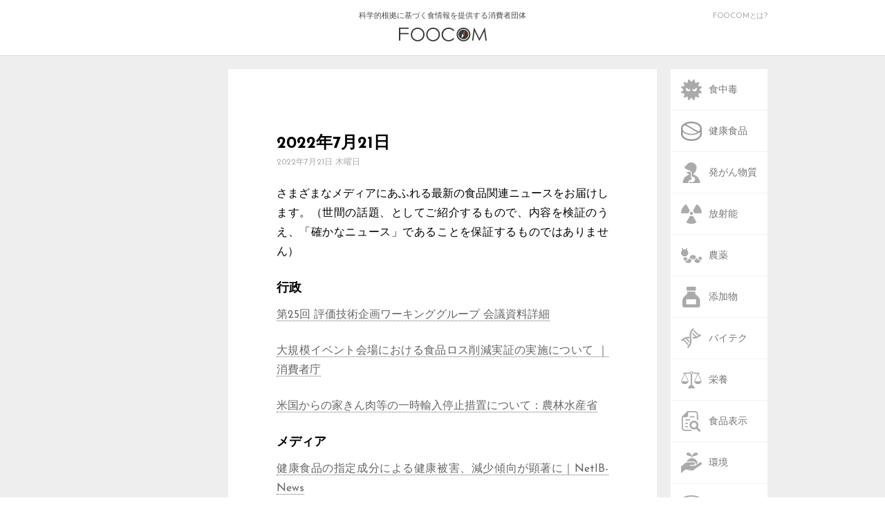

--- FILE ---
content_type: text/html; charset=UTF-8
request_url: https://foocom.net/secretariat/news/23211/
body_size: 34139
content:
<!DOCTYPE html>
<html lang="ja">
<head>
  <meta charset=UTF-8>
  <meta name="viewport" content="width=device-width">
  <link rel="stylesheet" type="text/css" href="https://foocom.net/wp-content/themes/foocom2021/css/cssreset-min.css">
  <link rel="icon" href="https://foocom.net/wp-content/themes/foocom2021/img/favicon.svg" type="image/svg+xml">
  <link href="https://fonts.googleapis.com/css?family=Josefin+Sans:400,700" rel="stylesheet">
  <link href="https://netdna.bootstrapcdn.com/font-awesome/4.2.0/css/font-awesome.css" rel="stylesheet">
  <link rel="stylesheet" type="text/css" href="https://foocom.net/wp-content/themes/foocom2021/css/fontello.css">
  <link rel="stylesheet" href="https://foocom.net/wp-content/themes/foocom2021/style.css?20250226-2300">
  <!-- <link rel="stylesheet" href="https://foocom.net/wp-content/themes/foocom2021/css/single.css"> -->
  <link rel="stylesheet" href="https://use.fontawesome.com/releases/v5.2.0/css/all.css" integrity="sha384-hWVjflwFxL6sNzntih27bfxkr27PmbbK/iSvJ+a4+0owXq79v+lsFkW54bOGbiDQ" crossorigin="anonymous">
  <script src="https://ajax.googleapis.com/ajax/libs/jquery/2.2.0/jquery.min.js"></script>
  <script>
    jQuery(function ($) {
      $("img, .wp-caption").removeAttr("width height");
    });
  </script>
  <script type="text/javascript">
    $(function() {
      if (window.matchMedia( '(max-width: 480px)' ).matches) {　//切り替える画面サイズ
      $(function() {
      var spMenu = $('.nav-sp');
      spMenu.hide();
      //スクロールが100に達したらボタン表示
      $(window).scroll(function () {
          if ($(this).scrollTop() > 100) {
              spMenu.fadeIn();
          } else {
              spMenu.fadeOut();
          }
      });
      });
      } else {};
      });
    </script>
  <title>2022年7月21日 &#8211; FOOCOM.NET</title>
<meta name='robots' content='max-image-preview:large' />
<script type="text/javascript" id="wpp-js" src="https://foocom.net/wp-content/plugins/wordpress-popular-posts/assets/js/wpp.min.js?ver=7.3.6" data-sampling="0" data-sampling-rate="100" data-api-url="https://foocom.net/wp-json/wordpress-popular-posts" data-post-id="23211" data-token="e4947c3210" data-lang="0" data-debug="0"></script>
<link rel="alternate" type="application/rss+xml" title="FOOCOM.NET &raquo; 2022年7月21日 のコメントのフィード" href="https://foocom.net/secretariat/news/23211/feed/" />
<script type="text/javascript">
/* <![CDATA[ */
window._wpemojiSettings = {"baseUrl":"https:\/\/s.w.org\/images\/core\/emoji\/16.0.1\/72x72\/","ext":".png","svgUrl":"https:\/\/s.w.org\/images\/core\/emoji\/16.0.1\/svg\/","svgExt":".svg","source":{"concatemoji":"https:\/\/foocom.net\/wp-includes\/js\/wp-emoji-release.min.js?ver=6.8.3"}};
/*! This file is auto-generated */
!function(s,n){var o,i,e;function c(e){try{var t={supportTests:e,timestamp:(new Date).valueOf()};sessionStorage.setItem(o,JSON.stringify(t))}catch(e){}}function p(e,t,n){e.clearRect(0,0,e.canvas.width,e.canvas.height),e.fillText(t,0,0);var t=new Uint32Array(e.getImageData(0,0,e.canvas.width,e.canvas.height).data),a=(e.clearRect(0,0,e.canvas.width,e.canvas.height),e.fillText(n,0,0),new Uint32Array(e.getImageData(0,0,e.canvas.width,e.canvas.height).data));return t.every(function(e,t){return e===a[t]})}function u(e,t){e.clearRect(0,0,e.canvas.width,e.canvas.height),e.fillText(t,0,0);for(var n=e.getImageData(16,16,1,1),a=0;a<n.data.length;a++)if(0!==n.data[a])return!1;return!0}function f(e,t,n,a){switch(t){case"flag":return n(e,"\ud83c\udff3\ufe0f\u200d\u26a7\ufe0f","\ud83c\udff3\ufe0f\u200b\u26a7\ufe0f")?!1:!n(e,"\ud83c\udde8\ud83c\uddf6","\ud83c\udde8\u200b\ud83c\uddf6")&&!n(e,"\ud83c\udff4\udb40\udc67\udb40\udc62\udb40\udc65\udb40\udc6e\udb40\udc67\udb40\udc7f","\ud83c\udff4\u200b\udb40\udc67\u200b\udb40\udc62\u200b\udb40\udc65\u200b\udb40\udc6e\u200b\udb40\udc67\u200b\udb40\udc7f");case"emoji":return!a(e,"\ud83e\udedf")}return!1}function g(e,t,n,a){var r="undefined"!=typeof WorkerGlobalScope&&self instanceof WorkerGlobalScope?new OffscreenCanvas(300,150):s.createElement("canvas"),o=r.getContext("2d",{willReadFrequently:!0}),i=(o.textBaseline="top",o.font="600 32px Arial",{});return e.forEach(function(e){i[e]=t(o,e,n,a)}),i}function t(e){var t=s.createElement("script");t.src=e,t.defer=!0,s.head.appendChild(t)}"undefined"!=typeof Promise&&(o="wpEmojiSettingsSupports",i=["flag","emoji"],n.supports={everything:!0,everythingExceptFlag:!0},e=new Promise(function(e){s.addEventListener("DOMContentLoaded",e,{once:!0})}),new Promise(function(t){var n=function(){try{var e=JSON.parse(sessionStorage.getItem(o));if("object"==typeof e&&"number"==typeof e.timestamp&&(new Date).valueOf()<e.timestamp+604800&&"object"==typeof e.supportTests)return e.supportTests}catch(e){}return null}();if(!n){if("undefined"!=typeof Worker&&"undefined"!=typeof OffscreenCanvas&&"undefined"!=typeof URL&&URL.createObjectURL&&"undefined"!=typeof Blob)try{var e="postMessage("+g.toString()+"("+[JSON.stringify(i),f.toString(),p.toString(),u.toString()].join(",")+"));",a=new Blob([e],{type:"text/javascript"}),r=new Worker(URL.createObjectURL(a),{name:"wpTestEmojiSupports"});return void(r.onmessage=function(e){c(n=e.data),r.terminate(),t(n)})}catch(e){}c(n=g(i,f,p,u))}t(n)}).then(function(e){for(var t in e)n.supports[t]=e[t],n.supports.everything=n.supports.everything&&n.supports[t],"flag"!==t&&(n.supports.everythingExceptFlag=n.supports.everythingExceptFlag&&n.supports[t]);n.supports.everythingExceptFlag=n.supports.everythingExceptFlag&&!n.supports.flag,n.DOMReady=!1,n.readyCallback=function(){n.DOMReady=!0}}).then(function(){return e}).then(function(){var e;n.supports.everything||(n.readyCallback(),(e=n.source||{}).concatemoji?t(e.concatemoji):e.wpemoji&&e.twemoji&&(t(e.twemoji),t(e.wpemoji)))}))}((window,document),window._wpemojiSettings);
/* ]]> */
</script>
<style id='wp-emoji-styles-inline-css' type='text/css'>

	img.wp-smiley, img.emoji {
		display: inline !important;
		border: none !important;
		box-shadow: none !important;
		height: 1em !important;
		width: 1em !important;
		margin: 0 0.07em !important;
		vertical-align: -0.1em !important;
		background: none !important;
		padding: 0 !important;
	}
</style>
<link rel='stylesheet' id='wp-block-library-css' href='https://foocom.net/wp-includes/css/dist/block-library/style.min.css?ver=6.8.3' type='text/css' media='all' />
<style id='classic-theme-styles-inline-css' type='text/css'>
/*! This file is auto-generated */
.wp-block-button__link{color:#fff;background-color:#32373c;border-radius:9999px;box-shadow:none;text-decoration:none;padding:calc(.667em + 2px) calc(1.333em + 2px);font-size:1.125em}.wp-block-file__button{background:#32373c;color:#fff;text-decoration:none}
</style>
<style id='global-styles-inline-css' type='text/css'>
:root{--wp--preset--aspect-ratio--square: 1;--wp--preset--aspect-ratio--4-3: 4/3;--wp--preset--aspect-ratio--3-4: 3/4;--wp--preset--aspect-ratio--3-2: 3/2;--wp--preset--aspect-ratio--2-3: 2/3;--wp--preset--aspect-ratio--16-9: 16/9;--wp--preset--aspect-ratio--9-16: 9/16;--wp--preset--color--black: #000000;--wp--preset--color--cyan-bluish-gray: #abb8c3;--wp--preset--color--white: #ffffff;--wp--preset--color--pale-pink: #f78da7;--wp--preset--color--vivid-red: #cf2e2e;--wp--preset--color--luminous-vivid-orange: #ff6900;--wp--preset--color--luminous-vivid-amber: #fcb900;--wp--preset--color--light-green-cyan: #7bdcb5;--wp--preset--color--vivid-green-cyan: #00d084;--wp--preset--color--pale-cyan-blue: #8ed1fc;--wp--preset--color--vivid-cyan-blue: #0693e3;--wp--preset--color--vivid-purple: #9b51e0;--wp--preset--gradient--vivid-cyan-blue-to-vivid-purple: linear-gradient(135deg,rgba(6,147,227,1) 0%,rgb(155,81,224) 100%);--wp--preset--gradient--light-green-cyan-to-vivid-green-cyan: linear-gradient(135deg,rgb(122,220,180) 0%,rgb(0,208,130) 100%);--wp--preset--gradient--luminous-vivid-amber-to-luminous-vivid-orange: linear-gradient(135deg,rgba(252,185,0,1) 0%,rgba(255,105,0,1) 100%);--wp--preset--gradient--luminous-vivid-orange-to-vivid-red: linear-gradient(135deg,rgba(255,105,0,1) 0%,rgb(207,46,46) 100%);--wp--preset--gradient--very-light-gray-to-cyan-bluish-gray: linear-gradient(135deg,rgb(238,238,238) 0%,rgb(169,184,195) 100%);--wp--preset--gradient--cool-to-warm-spectrum: linear-gradient(135deg,rgb(74,234,220) 0%,rgb(151,120,209) 20%,rgb(207,42,186) 40%,rgb(238,44,130) 60%,rgb(251,105,98) 80%,rgb(254,248,76) 100%);--wp--preset--gradient--blush-light-purple: linear-gradient(135deg,rgb(255,206,236) 0%,rgb(152,150,240) 100%);--wp--preset--gradient--blush-bordeaux: linear-gradient(135deg,rgb(254,205,165) 0%,rgb(254,45,45) 50%,rgb(107,0,62) 100%);--wp--preset--gradient--luminous-dusk: linear-gradient(135deg,rgb(255,203,112) 0%,rgb(199,81,192) 50%,rgb(65,88,208) 100%);--wp--preset--gradient--pale-ocean: linear-gradient(135deg,rgb(255,245,203) 0%,rgb(182,227,212) 50%,rgb(51,167,181) 100%);--wp--preset--gradient--electric-grass: linear-gradient(135deg,rgb(202,248,128) 0%,rgb(113,206,126) 100%);--wp--preset--gradient--midnight: linear-gradient(135deg,rgb(2,3,129) 0%,rgb(40,116,252) 100%);--wp--preset--font-size--small: 13px;--wp--preset--font-size--medium: 20px;--wp--preset--font-size--large: 36px;--wp--preset--font-size--x-large: 42px;--wp--preset--spacing--20: 0.44rem;--wp--preset--spacing--30: 0.67rem;--wp--preset--spacing--40: 1rem;--wp--preset--spacing--50: 1.5rem;--wp--preset--spacing--60: 2.25rem;--wp--preset--spacing--70: 3.38rem;--wp--preset--spacing--80: 5.06rem;--wp--preset--shadow--natural: 6px 6px 9px rgba(0, 0, 0, 0.2);--wp--preset--shadow--deep: 12px 12px 50px rgba(0, 0, 0, 0.4);--wp--preset--shadow--sharp: 6px 6px 0px rgba(0, 0, 0, 0.2);--wp--preset--shadow--outlined: 6px 6px 0px -3px rgba(255, 255, 255, 1), 6px 6px rgba(0, 0, 0, 1);--wp--preset--shadow--crisp: 6px 6px 0px rgba(0, 0, 0, 1);}:where(.is-layout-flex){gap: 0.5em;}:where(.is-layout-grid){gap: 0.5em;}body .is-layout-flex{display: flex;}.is-layout-flex{flex-wrap: wrap;align-items: center;}.is-layout-flex > :is(*, div){margin: 0;}body .is-layout-grid{display: grid;}.is-layout-grid > :is(*, div){margin: 0;}:where(.wp-block-columns.is-layout-flex){gap: 2em;}:where(.wp-block-columns.is-layout-grid){gap: 2em;}:where(.wp-block-post-template.is-layout-flex){gap: 1.25em;}:where(.wp-block-post-template.is-layout-grid){gap: 1.25em;}.has-black-color{color: var(--wp--preset--color--black) !important;}.has-cyan-bluish-gray-color{color: var(--wp--preset--color--cyan-bluish-gray) !important;}.has-white-color{color: var(--wp--preset--color--white) !important;}.has-pale-pink-color{color: var(--wp--preset--color--pale-pink) !important;}.has-vivid-red-color{color: var(--wp--preset--color--vivid-red) !important;}.has-luminous-vivid-orange-color{color: var(--wp--preset--color--luminous-vivid-orange) !important;}.has-luminous-vivid-amber-color{color: var(--wp--preset--color--luminous-vivid-amber) !important;}.has-light-green-cyan-color{color: var(--wp--preset--color--light-green-cyan) !important;}.has-vivid-green-cyan-color{color: var(--wp--preset--color--vivid-green-cyan) !important;}.has-pale-cyan-blue-color{color: var(--wp--preset--color--pale-cyan-blue) !important;}.has-vivid-cyan-blue-color{color: var(--wp--preset--color--vivid-cyan-blue) !important;}.has-vivid-purple-color{color: var(--wp--preset--color--vivid-purple) !important;}.has-black-background-color{background-color: var(--wp--preset--color--black) !important;}.has-cyan-bluish-gray-background-color{background-color: var(--wp--preset--color--cyan-bluish-gray) !important;}.has-white-background-color{background-color: var(--wp--preset--color--white) !important;}.has-pale-pink-background-color{background-color: var(--wp--preset--color--pale-pink) !important;}.has-vivid-red-background-color{background-color: var(--wp--preset--color--vivid-red) !important;}.has-luminous-vivid-orange-background-color{background-color: var(--wp--preset--color--luminous-vivid-orange) !important;}.has-luminous-vivid-amber-background-color{background-color: var(--wp--preset--color--luminous-vivid-amber) !important;}.has-light-green-cyan-background-color{background-color: var(--wp--preset--color--light-green-cyan) !important;}.has-vivid-green-cyan-background-color{background-color: var(--wp--preset--color--vivid-green-cyan) !important;}.has-pale-cyan-blue-background-color{background-color: var(--wp--preset--color--pale-cyan-blue) !important;}.has-vivid-cyan-blue-background-color{background-color: var(--wp--preset--color--vivid-cyan-blue) !important;}.has-vivid-purple-background-color{background-color: var(--wp--preset--color--vivid-purple) !important;}.has-black-border-color{border-color: var(--wp--preset--color--black) !important;}.has-cyan-bluish-gray-border-color{border-color: var(--wp--preset--color--cyan-bluish-gray) !important;}.has-white-border-color{border-color: var(--wp--preset--color--white) !important;}.has-pale-pink-border-color{border-color: var(--wp--preset--color--pale-pink) !important;}.has-vivid-red-border-color{border-color: var(--wp--preset--color--vivid-red) !important;}.has-luminous-vivid-orange-border-color{border-color: var(--wp--preset--color--luminous-vivid-orange) !important;}.has-luminous-vivid-amber-border-color{border-color: var(--wp--preset--color--luminous-vivid-amber) !important;}.has-light-green-cyan-border-color{border-color: var(--wp--preset--color--light-green-cyan) !important;}.has-vivid-green-cyan-border-color{border-color: var(--wp--preset--color--vivid-green-cyan) !important;}.has-pale-cyan-blue-border-color{border-color: var(--wp--preset--color--pale-cyan-blue) !important;}.has-vivid-cyan-blue-border-color{border-color: var(--wp--preset--color--vivid-cyan-blue) !important;}.has-vivid-purple-border-color{border-color: var(--wp--preset--color--vivid-purple) !important;}.has-vivid-cyan-blue-to-vivid-purple-gradient-background{background: var(--wp--preset--gradient--vivid-cyan-blue-to-vivid-purple) !important;}.has-light-green-cyan-to-vivid-green-cyan-gradient-background{background: var(--wp--preset--gradient--light-green-cyan-to-vivid-green-cyan) !important;}.has-luminous-vivid-amber-to-luminous-vivid-orange-gradient-background{background: var(--wp--preset--gradient--luminous-vivid-amber-to-luminous-vivid-orange) !important;}.has-luminous-vivid-orange-to-vivid-red-gradient-background{background: var(--wp--preset--gradient--luminous-vivid-orange-to-vivid-red) !important;}.has-very-light-gray-to-cyan-bluish-gray-gradient-background{background: var(--wp--preset--gradient--very-light-gray-to-cyan-bluish-gray) !important;}.has-cool-to-warm-spectrum-gradient-background{background: var(--wp--preset--gradient--cool-to-warm-spectrum) !important;}.has-blush-light-purple-gradient-background{background: var(--wp--preset--gradient--blush-light-purple) !important;}.has-blush-bordeaux-gradient-background{background: var(--wp--preset--gradient--blush-bordeaux) !important;}.has-luminous-dusk-gradient-background{background: var(--wp--preset--gradient--luminous-dusk) !important;}.has-pale-ocean-gradient-background{background: var(--wp--preset--gradient--pale-ocean) !important;}.has-electric-grass-gradient-background{background: var(--wp--preset--gradient--electric-grass) !important;}.has-midnight-gradient-background{background: var(--wp--preset--gradient--midnight) !important;}.has-small-font-size{font-size: var(--wp--preset--font-size--small) !important;}.has-medium-font-size{font-size: var(--wp--preset--font-size--medium) !important;}.has-large-font-size{font-size: var(--wp--preset--font-size--large) !important;}.has-x-large-font-size{font-size: var(--wp--preset--font-size--x-large) !important;}
:where(.wp-block-post-template.is-layout-flex){gap: 1.25em;}:where(.wp-block-post-template.is-layout-grid){gap: 1.25em;}
:where(.wp-block-columns.is-layout-flex){gap: 2em;}:where(.wp-block-columns.is-layout-grid){gap: 2em;}
:root :where(.wp-block-pullquote){font-size: 1.5em;line-height: 1.6;}
</style>
<link rel='stylesheet' id='wordpress-popular-posts-css-css' href='https://foocom.net/wp-content/plugins/wordpress-popular-posts/assets/css/wpp.css?ver=7.3.6' type='text/css' media='all' />
<!--n2css--><!--n2js--><link rel="https://api.w.org/" href="https://foocom.net/wp-json/" /><link rel="alternate" title="JSON" type="application/json" href="https://foocom.net/wp-json/wp/v2/posts/23211" /><link rel="EditURI" type="application/rsd+xml" title="RSD" href="https://foocom.net/xmlrpc.php?rsd" />
<meta name="generator" content="WordPress 6.8.3" />
<link rel="canonical" href="https://foocom.net/secretariat/news/23211/" />
<link rel='shortlink' href='https://foocom.net/?p=23211' />
<link rel="alternate" title="oEmbed (JSON)" type="application/json+oembed" href="https://foocom.net/wp-json/oembed/1.0/embed?url=https%3A%2F%2Ffoocom.net%2Fsecretariat%2Fnews%2F23211%2F" />
<link rel="alternate" title="oEmbed (XML)" type="text/xml+oembed" href="https://foocom.net/wp-json/oembed/1.0/embed?url=https%3A%2F%2Ffoocom.net%2Fsecretariat%2Fnews%2F23211%2F&#038;format=xml" />
            <style id="wpp-loading-animation-styles">@-webkit-keyframes bgslide{from{background-position-x:0}to{background-position-x:-200%}}@keyframes bgslide{from{background-position-x:0}to{background-position-x:-200%}}.wpp-widget-block-placeholder,.wpp-shortcode-placeholder{margin:0 auto;width:60px;height:3px;background:#dd3737;background:linear-gradient(90deg,#dd3737 0%,#571313 10%,#dd3737 100%);background-size:200% auto;border-radius:3px;-webkit-animation:bgslide 1s infinite linear;animation:bgslide 1s infinite linear}</style>
            <meta property="og:title" content="2022年7月21日" />
<meta property="og:description" content="さまざまなメディアにあふれる最新の食品関連ニュースをお届けします。（世間の話題、としてご紹介するもので、内容を検証のうえ、「確かなニュース」であることを保証するものではありません） 行政 第25回 評" />
<meta property="og:type" content="article" />
<meta property="og:url" content="https://foocom.net/secretariat/news/23211/" />
<meta property="og:image" content="https://foocom.net/wp-content/themes/foocom2021/img/foocom.png" />
<meta property="og:site_name" content="FOOCOM.NET" />
<meta name="twitter:card" content="summary_large_image" />
<meta name="twitter:site" content="@FOOCOMNET" />
<meta property="og:locale" content="ja_JP" />
<meta property="fb:app_id" content="134011321918563">
    <!-- Global site tag (gtag.js) - Google Analytics -->
    <script async src="https://www.googletagmanager.com/gtag/js?id=UA-22136269-1"></script>
    <script>
      window.dataLayer = window.dataLayer || [];
      function gtag(){dataLayer.push(arguments);}
      gtag('js', new Date());

      gtag('config', 'UA-22136269-1');
    </script>
</head>

<body>
  <!-- ########## ヘッダー ########## -->
  <header>
    <div class="header-inner">
      <a href="https://foocom.net">科学的根拠に基づく食情報を提供する消費者団体<img src="https://foocom.net/wp-content/themes/foocom2021/img/logo.svg">
      </a>
      <div class="about-us">
        <a href="https://foocom.net/introduction">FOOCOMとは?</a>
      </div>
    </div>
  </header>


  <div class="container">
    <nav class="nav-pc">
  <div class="nav-pc-inner">
    <ul class="category">
      <li><a href="https://foocom.net/tag/foodborneillness/"><img src="https://foocom.net/wp-content/themes/foocom2021/img/foodborneillness.svg"><span>食中毒</span></a></li>
          <li><a href="https://foocom.net/tag/functionalfoods/"><img src="https://foocom.net/wp-content/themes/foocom2021/img/functionalfoods.svg"><span>健康食品</span></a></li>
          <li><a href="https://foocom.net/tag/carcinogen/"><img src="https://foocom.net/wp-content/themes/foocom2021/img/carcinogen.svg"><span>発がん物質</span></a></li>
          <li><a href="https://foocom.net/tag/radioactivity/"><img src="https://foocom.net/wp-content/themes/foocom2021/img/radioactivity.svg"><span>放射能</span></a></li>
          <li><a href="https://foocom.net/tag/agrochemicals/"><img src="https://foocom.net/wp-content/themes/foocom2021/img/agrochemicals.svg"><span>農薬</span></a></li>
          <li><a href="https://foocom.net/tag/additives/"><img src="https://foocom.net/wp-content/themes/foocom2021/img/additives.svg"><span>添加物</span></a></li>
          <li><a href="https://foocom.net/tag/gm/"><img src="https://foocom.net/wp-content/themes/foocom2021/img/gm.svg"><span>バイテク</span></a></li>
          <li><a href="https://foocom.net/tag/nutrition/"><img src="https://foocom.net/wp-content/themes/foocom2021/img/nutrition.svg"><span>栄養</span></a></li>
          <li><a href="https://foocom.net/tag/foodlabeling/"><img src="https://foocom.net/wp-content/themes/foocom2021/img/foodlabeling.svg"><span>食品表示</span></a></li>
          <li><a href="https://foocom.net/tag/ecology/"><img src="https://foocom.net/wp-content/themes/foocom2021/img/ecology.svg"><span>環境</span></a></li>
          <li><a href="https://foocom.net/tag/foodculture/"><img src="https://foocom.net/wp-content/themes/foocom2021/img/foodculture.svg"><span>食文化</span></a></li>
          <li><a href="https://foocom.net/tag/media/"><img src="https://foocom.net/wp-content/themes/foocom2021/img/media.svg"><span>メディア</span></a></li>
    </ul>
    <div class="search">
      <i class="fa fa-search"></i>
      <form role="search" method="get" id="searchform" action="https://foocom.net" >
          <input type='text' class='i_text' onfocus="cText(this)" onblur="sText(this)" style="color:#666;" name="s" id="s" size="20" placeholder="検索" />
      </form>
</form>
      </form>
      <a href="https://foocom.net/secretariat/news">食品ニュースリンク</a>
      <a href="https://foocom.net/introduction">FOOCOMについて</a>
      <a href="https://foocom.net/membership">会員募集</a>
      <a href="https://foocom.net/seminar">FOOCOMセミナー</a>
      <a href="https://foocom.net/info">お知らせ</a>
    </div>
  </div>
</nav>
        <section class="about-left">
  </section>
    
      <article class="articlesingle">
        <section class="contents">
                    <h2 class="sp-category"><a href="https://foocom.net/category/secretariat/news/">食品ニュースリンク</a></h2>
          <h1>2022年7月21日</h1>
          
        <time datetime="2022-07-21T13:45:01+09:00">2022年7月21日 木曜日</time>
        <h2 class="keywords"></h2>
        
<p>さまざまなメディアにあふれる最新の食品関連ニュースをお届けします。（世間の話題、としてご紹介するもので、内容を検証のうえ、「確かなニュース」であることを保証するものではありません）</p>



<h3 class="wp-block-heading">行政</h3>



<p><a href="http://www.fsc.go.jp/fsciis/meetingMaterial/show/kai20220720so1">第25回 評価技術企画ワーキンググループ 会議資料詳細</a></p>



<p><a href="https://www.caa.go.jp/notice/entry/029449/">大規模イベント会場における食品ロス削減実証の実施について ｜ 消費者庁</a></p>



<p><a href="https://www.maff.go.jp/j/press/syouan/douei/220720.html">米国からの家きん肉等の一時輸入停止措置について：農林水産省</a></p>



<h3 class="wp-block-heading">メディア</h3>



<p><a href="https://www.data-max.co.jp/article/48502">健康食品の指定成分による健康被害、減少傾向が顕著に｜NetIB-News</a></p>



<p><a href="https://www.nippon.com/ja/news/fnn20220720391904/">タマネギ徐々に安く　兵庫県産の出荷量増 ｜ nippon.com</a></p>



<p><a href="https://shokuhin.net/59284/2022/07/20/inryou/inryou-inryou/">進化する飲料容器 ラベルレスボトルやリターナブル瓶などで新たな切り口 環境負荷低減の取り組み強化が背景 &#8211; 食品新聞 WEB版（食品新聞社）</a></p>



<p><a href="https://nordot.app/922075299868475392?c=113896078018594299">生乳、各地で値上げ交渉　餌代が高騰、酪農経営圧迫 ｜ 共同通信</a></p>



<p><a href="https://www.mitsubishichem-hd.co.jp/news_release/01325.html">エチレン･ビニルアルコール共重合樹脂「ソアノール?」に　リサイクル助剤「ソアレジン?」を添加した多層フィルムのリサイクル認証取得について 　三菱ケミカルグループ</a></p>



<p><a href="https://www.jiji.com/jc/article?k=000000093.000045708&amp;g=prt">大麦は２型糖尿病患者の血糖値上昇を抑制することを確認：時事ドットコム</a></p>



<p><a href="https://www.jiji.com/jc/article?k=000000057.000058653&amp;g=prt">国内No.1 AI食事管理アプリ『あすけん』食事療法におけるデジタル治療（DTx）用アプリの事業化を目指し第二種医療機器製造販売業許可を取得：時事ドットコム</a></p>



<h3 class="wp-block-heading">海外</h3>



<p><a href="https://www.jetro.go.jp/biznews/2022/07/496b71dbcb3488eb.html">しょうゆなど減塩政策に対応急がれる(コロンビア) ｜ ビジネス短信 &#8211; ジェトロ</a></p>



<p><a href="https://esgjournaljapan.com/world-news/19134">Danone、業界初の「乳性・植物性混合ミルク」を発売 &#8211; ESG Journal</a></p>



<p><a href="https://www.nna.jp/news/show/2366269">ハーゲンダッツのバニラアイスに回収命令 &#8211; NNA ASIA・インドネシア・食品・飲料</a></p>
        </section>
        <!-- シェアボタン -->
        <section class="share">
  <h1>シェア</h1>
  <ul>
    <a href="http://twitter.com/share?url=https://foocom.net/secretariat/news/23211/" target="_blank"><li class="share-tw"><i class="fab fa-twitter"></i><span>twitter</span></li></a>
    <a href="https://www.facebook.com/sharer/sharer.php?u=https://foocom.net/secretariat/news/23211/" target="_blank"><li class="share-fb"><i class="fab fa-facebook"></i><span>facebook</span></li></a>
    <a href="http://line.me/R/msg/text/?https://foocom.net/secretariat/news/23211/" target="_blank"><li class="share-ln"><i class="fa c-fa-line"></i><span>line</span></li></a>
    <a href="http://b.hatena.ne.jp/entry/[2022年7月21日][https://foocom.net/secretariat/news/23211/]" target="_blank" class="hatena-bookmark-button" data-hatena-bookmark-layout="touch" data-hatena-bookmark-width="60" title="この記事をはてなブックマークに追加"><li class="share-ht"><i class="fa c-fa-hatenabookmark"></i><span>hatena</span></li></a>
    <a href="http://getpocket.com/edit?url=https://foocom.net/secretariat/news/23211/" target="_blank"><li class="share-pc"><i class="fab fa-get-pocket"></i><span>pocket</span></li></a>
    <a href="mailto:?subject=2022年7月21日&body=2022年7月21日%0d%0aFOOCOM.NET%0d%0ahttps://foocom.net/secretariat/news/23211/"><li class="share-ml"><i class="fa fa-envelope"></i><span>mail</span></li></a>
  </ul>

</section>

        <!-- 関連記事 -->
        
      </article>

      <!-- 著者紹介と前の記事・後の記事 -->
      

<div class="prevnext">

      <section class="prev">
      <a href="https://foocom.net/secretariat/news/23208/" rel="prev"><h1><i class="fa fa-chevron-circle-left"></i> 前の記事</h1></a>      <a href="https://foocom.net/secretariat/news/23208/">          <img src="https://foocom.net/wp-content/themes/foocom2021/img/foocom-116x60.svg"></a>
          <a href="https://foocom.net/secretariat/news/23208/" rel="prev">2022年7月20日</a>          </section>

      <section class="next">
      <a href="https://foocom.net/secretariat/news/23214/" rel="next"><h1>次の記事 <i class="fa fa-chevron-circle-right"></i></h1></a>      <a href="https://foocom.net/secretariat/news/23214/">        <img src="https://foocom.net/wp-content/themes/foocom2021/img/foocom-116x60.svg"></a>
        <a href="https://foocom.net/secretariat/news/23214/" rel="next">2022年7月22日</a>          </section>

  <section class="column-ranking">
    <article class="column-profile-below">
          <h1>食品ニュースリンク</h1>
          <p>さまざまなメディアに、食品に関連するニュースがあふれています。月曜日から金曜日まで休日を除くほぼ毎日、ニュースにリンク！</p>
      <div class="column-top-link-below">
                <a href="https://foocom.net/category/secretariat/news/"><i class="fa fa-chevron-circle-left"></i>
              <span>バックナンバー</span></a>
      </div>
    </article>
    <section class="weekly-ranking">
          <a href="https://foocom.net/ranking"><img src="https://foocom.net/wp-content/themes/foocom2021/img/ranking.svg"></a>
    </section>
  </section>
</div>

    </div>


<footer>
  <div class="footer-inner">
    <ul>
      <li class="follow-tw"><a href="https://twitter.com/FOOCOMNET" target="_blank"><i class="fab fa-twitter"></i><span class="hidden">twitter</span></a></li>
      <li class="follow-fb"><a href="https://www.facebook.com/FOOCOM.NET" target="_blank"><i class="fab fa-facebook"></i><span class="hidden">facebook</span></a></li>
      <li class="follow-feed"><a href="https://foocom.net/rss-feed"><i class="fas fa-rss-square"></i><span class="hidden">feed</span></a></li>
      <li class="follow-ml"><a href="https://foocom.net/membership"><i class="fas fa-envelope-square"></i><span class="hidden">mail</span></a></li>
    </ul>
    <a href="https://foocom.net/introduction"><p>FOOCOMとは</p></a>
    <a href="https://foocom.net/privacy"><p class="narrow">プライバシーポリシー</p></a>
    <div class="copyright">
      <p>&copy;FOOCOM All Rights Reserved.</p>
    </div>
  </footer>

<!-- スマートフォン用下部メニュー -->
<nav class="nav-sp">
  <ul>
    <li><a href="https://foocom.net"><i class="fas fa-home"></i><span>トップ</span></a></li>
    <li>
      <input id="menu-cb" type="checkbox" value="off">
      <label id="menu-icon" for="menu-cb">
        <i class="fas fa-tags"></i><span>メニュー</span></label>
      <label id="menu-background" for="menu-cb"></label>
      <label id="menu-close-icon" for="menu-cb"></label>


      <div id="slide-menu">
        <p class="slide-menu-title">メニュー</p>
        <ul class="slide-menu-category">
          <li><a href="https://foocom.net/tag/foodborneillness/"><img src="https://foocom.net/wp-content/themes/foocom2021/img/foodborneillness.svg"><span>食中毒</span></a></li>
          <li><a href="https://foocom.net/tag/functionalfoods/"><img src="https://foocom.net/wp-content/themes/foocom2021/img/functionalfoods.svg"><span>健康食品</span></a></li>
          <li><a href="https://foocom.net/tag/carcinogen/"><img src="https://foocom.net/wp-content/themes/foocom2021/img/carcinogen.svg"><span>発がん物質</span></a></li>
          <li><a href="https://foocom.net/tag/radioactivity/"><img src="https://foocom.net/wp-content/themes/foocom2021/img/radioactivity.svg"><span>放射能</span></a></li>
          <li><a href="https://foocom.net/tag/agrochemicals/"><img src="https://foocom.net/wp-content/themes/foocom2021/img/agrochemicals.svg"><span>農薬</span></a></li>
          <li><a href="https://foocom.net/tag/additives/"><img src="https://foocom.net/wp-content/themes/foocom2021/img/additives.svg"><span>添加物</span></a></li>
          <li><a href="https://foocom.net/tag/gm/"><img src="https://foocom.net/wp-content/themes/foocom2021/img/gm.svg"><span>バイテク</span></a></li>
          <li><a href="https://foocom.net/tag/nutrition/"><img src="https://foocom.net/wp-content/themes/foocom2021/img/nutrition.svg"><span>栄養</span></a></li>
          <li><a href="https://foocom.net/tag/ecology/"><img src="https://foocom.net/wp-content/themes/foocom2021/img/foodlabeling.svg"><span>食品表示</span></a></li>
          <li><a href="https://foocom.net/tag/ecology/"><img src="https://foocom.net/wp-content/themes/foocom2021/img/ecology.svg"><span>環境</span></a></li>
          <li><a href="https://foocom.net/tag/foodculture/"><img src="https://foocom.net/wp-content/themes/foocom2021/img/foodculture.svg"><span>食文化</span></a></li>
          <li><a href="https://foocom.net/tag/media/"><img src="https://foocom.net/wp-content/themes/foocom2021/img/media.svg"><span>メディア</span></a></li>
        </ul>
      <div class="slide-menu-small">
        <a href="https://foocom.net/secretariat/news">食品ニュースリンク</a>
        <a href="https://foocom.net/introduction">FOOCOMについて</a>
        <a href="https://foocom.net/membership">会員募集</a>
        <a href="https://foocom.net/seminar">FOOCOMセミナー</a>
        <a href="https://foocom.net/info">お知らせ</a>
      </div>
      <div class="slide-menu-search">
        <i class="fas fa-search"></i>
        <form role="search" method="get" id="searchform" action="https://foocom.net" >
        <input type="text" name="s" class="s" placeholder="検索" />
        <input type="submit" class="searchsubmit" value="検索" />
      </form>
      </div>
    </div>
    </li>
    <li><a href="https://foocom.net/ranking"><i class="fas fa-trophy"></i><span>人気記事</span></a></li>
    <li><a href="https://www.facebook.com/sharer/sharer.php?u=https://foocom.net/secretariat/news/23211/" target="_blank"><i class="fab fa-facebook"></i><span>シェア</span></a></li>
    <li><a href="http://twitter.com/share?url=https://foocom.net/secretariat/news/23211/" target="_blank"><i class="fab fa-twitter"></i><span>ツイート</span></a></li>
    <!-- <li class="search-sp-button"><i class="fa fa-search"></i><span>検索</span></a></li> -->
  </ul>
</nav>

<script type="speculationrules">
{"prefetch":[{"source":"document","where":{"and":[{"href_matches":"\/*"},{"not":{"href_matches":["\/wp-*.php","\/wp-admin\/*","\/wp-content\/uploads\/*","\/wp-content\/*","\/wp-content\/plugins\/*","\/wp-content\/themes\/foocom2021\/*","\/*\\?(.+)"]}},{"not":{"selector_matches":"a[rel~=\"nofollow\"]"}},{"not":{"selector_matches":".no-prefetch, .no-prefetch a"}}]},"eagerness":"conservative"}]}
</script>



</body>
</html>


--- FILE ---
content_type: image/svg+xml
request_url: https://foocom.net/wp-content/themes/foocom2021/img/foodculture.svg
body_size: 2158
content:
<?xml version="1.0" encoding="UTF-8" standalone="no"?>
<svg width="30px" height="26px" viewBox="0 0 30 26" version="1.1" xmlns="http://www.w3.org/2000/svg" xmlns:xlink="http://www.w3.org/1999/xlink">
    <!-- Generator: Sketch 39.1 (31720) - http://www.bohemiancoding.com/sketch -->
    <title>foodculture</title>
    <desc>Created with Sketch.</desc>
    <defs></defs>
    <g id="Symbols" stroke="none" stroke-width="1" fill="none" fill-rule="evenodd">
        <g id="foodculture" fill="#AAAAAA">
            <g id="Group">
                <path d="M15,0.0045703125 C6.71630859,0.0045703125 0,3.45609375 0,7.71421875 C0,15.5648437 3.68958984,18.6502148 8.97035156,21.6183398 L8.97035156,22.7947852 C8.97035156,24.5068359 11.6702344,25.8938672 15,25.8938672 C18.3297656,25.8938672 21.0296484,24.5068359 21.0296484,22.7947852 L21.0296484,21.6183398 C26.3113477,18.6502148 30,15.5649023 30,7.71421875 C30,3.45609375 23.2836914,0.0045703125 15,0.0045703125 L15,0.0045703125 Z M15,13.972793 C6.59912109,13.972793 2.42794922,10.7364258 2.42794922,7.65017578 C2.42794922,4.56486328 8.05664062,2.06273437 15,2.06273437 C21.9433594,2.06273437 27.5720508,4.56486328 27.5720508,7.65017578 C27.5720508,10.7363672 23.4008789,13.972793 15,13.972793 L15,13.972793 Z" id="Shape"></path>
                <path d="M15,5.08482422 C9.44824219,5.08482422 4.94841797,6.85728516 4.94841797,9.04265625 C4.94841797,11.2280273 9.44824219,12.9986719 15,12.9986719 C20.5517578,12.9986719 25.051582,11.2280273 25.051582,9.04265625 C25.051582,6.85728516 20.5517578,5.08482422 15,5.08482422 L15,5.08482422 Z M8.82111328,9.79523437 L9.45375,8.19580078 L11.2747266,8.19580078 L11.3891602,9.79523437 L8.82111328,9.79523437 L8.82111328,9.79523437 Z M14.8919531,7.41761719 C14.8919531,6.9534375 15.4357617,6.57626953 16.1077734,6.57626953 C16.7779687,6.57626953 17.3217773,6.95349609 17.3217773,7.41761719 C17.3217773,7.88273437 16.7779687,8.25896484 16.1077734,8.25896484 C15.4358203,8.25896484 14.8919531,7.88267578 14.8919531,7.41761719 L14.8919531,7.41761719 Z M15.5932617,11.5777734 L15.7919531,9.96005859 L17.6340234,9.96005859 L18.272168,11.5777734 L15.5932617,11.5777734 L15.5932617,11.5777734 Z" id="Shape"></path>
            </g>
        </g>
    </g>
</svg>

--- FILE ---
content_type: image/svg+xml
request_url: https://foocom.net/wp-content/themes/foocom2021/img/agrochemicals.svg
body_size: 6974
content:
<?xml version="1.0" encoding="UTF-8" standalone="no"?>
<svg width="30px" height="22px" viewBox="0 0 30 22" version="1.1" xmlns="http://www.w3.org/2000/svg" xmlns:xlink="http://www.w3.org/1999/xlink">
    <!-- Generator: Sketch 39.1 (31720) - http://www.bohemiancoding.com/sketch -->
    <title>agrichemical</title>
    <desc>Created with Sketch.</desc>
    <defs></defs>
    <g id="Symbols" stroke="none" stroke-width="1" fill="none" fill-rule="evenodd">
        <g id="agrichemical" fill="#AAAAAA">
            <g id="icon_146651">
                <g id="Group">
                    <path d="M10.4419336,6.95378906 C10.4419336,5.22462891 9.59783203,3.69621094 8.30255859,2.74605469 L9.19646484,1.03025391 C9.36802734,0.699902344 9.23982422,0.293613281 8.90947266,0.121523438 C8.58011719,-0.0505078125 8.17289063,0.0776367188 8.00126953,0.407988281 L7.12212891,2.09525391 C6.53197266,1.86404297 5.89248047,1.73285156 5.2209375,1.73285156 C4.50351563,1.73285156 3.81966797,1.87828125 3.19746094,2.13960938 L2.0540625,0.355195313 C1.85291016,0.0421289063 1.43630859,-0.0496289062 1.12318359,0.151582031 C0.809589844,0.352734375 0.718359375,0.768867188 0.919042969,1.08246094 L2.0353125,2.82392578 C0.7996875,3.77900391 0,5.27150391 0,6.95378906 C0,9.83671875 2.33806641,12.1743164 5.22099609,12.1743164 C8.10386719,12.1743164 10.4419336,9.83671875 10.4419336,6.95378906 L10.4419336,6.95378906 Z" id="Shape"></path>
                    <path d="M13.5511523,15.9994336 C13.0935937,15.4693945 12.5241211,15.015293 11.8057617,14.6898633 L11.7988477,14.7076172 C11.6154492,15.1863867 11.4571289,15.6178125 11.3067773,15.965918 C11.195332,16.2263086 11.0888086,16.4383008 10.9981055,16.5861914 C10.9300195,16.6976367 10.872832,16.7721094 10.8339258,16.815 C10.7722852,16.8800977 10.7683008,16.873125 10.7668359,16.8756445 C10.7633789,16.8751172 10.739707,16.8968555 10.5716016,16.8988477 C10.4567578,16.8978516 10.3630078,16.8880078 10.2772266,16.8742383 C9.89167969,17.3879883 9.44789062,17.8213477 8.96419922,18.1694531 C7.94208984,18.9066211 6.77455078,19.2941016 5.67058594,19.4508984 C6.13160156,19.994707 6.67986328,20.4932227 7.34056641,20.8856836 C8.27044922,21.4443164 9.40453125,21.7573828 10.571543,21.7519922 C11.4131836,21.7554492 12.2558789,21.5680664 12.9742383,21.1982813 C13.6038867,20.8777734 14.1191602,20.4359766 14.5126172,19.9804102 C14.6891016,19.7767969 14.8439062,19.5701953 14.9810156,19.3641211 C14.9642578,19.2319922 14.9465625,19.0998633 14.9213672,18.9656836 C14.7275977,17.9396484 14.2927148,16.8612891 13.5511523,15.9994336 L13.5511523,15.9994336 Z" id="Shape"></path>
                    <path d="M28.7156836,12.8054297 C27.5333203,12.1743164 26.0640234,12.6209766 25.4329102,13.8028711 C25.2130078,14.2145508 25.0187695,14.6129297 24.8383008,14.98125 C25.0542187,15.0873047 25.2928711,15.2120508 25.5462891,15.3604102 C26.4624023,15.9018164 27.5579883,16.727168 28.2275391,17.9455078 C28.3231641,18.1195898 28.4060156,18.3029297 28.4799609,18.4933008 C28.6180078,18.2497266 28.7481445,18.0081445 28.8684961,17.7739453 C29.1880078,17.1482227 29.4601758,16.5619922 29.7135937,16.0891406 C30.344707,14.9068359 29.8980469,13.436543 28.7156836,12.8054297 L28.7156836,12.8054297 Z" id="Shape"></path>
                    <path d="M9.33257812,16.2711328 C9.11712891,16.0044141 8.88785156,15.6217969 8.68470703,15.1297266 C8.46580078,14.6085937 8.28240234,13.9769531 8.13544922,13.2950391 C7.24845703,13.7107031 6.26332031,13.9493555 5.22099609,13.9493555 C4.54001953,13.9493555 3.88330078,13.8462891 3.26103516,13.6618945 C3.32220703,13.997168 3.38923828,14.3324414 3.46763672,14.6677148 C3.65748047,15.4749023 3.90152344,16.2785742 4.23041016,17.0575781 C4.42464844,17.5156641 4.64900391,17.9653125 4.91279297,18.399668 C5.02130859,18.39375 5.12777344,18.390293 5.23828125,18.3785156 C6.27609375,18.2714648 7.38796875,17.9278711 8.30800781,17.2617187 C8.68464844,16.9879688 9.02929687,16.6601367 9.33257812,16.2711328 L9.33257812,16.2711328 Z" id="Shape"></path>
                    <path d="M20.5141406,15.671543 C20.9165039,15.0941602 21.1571484,14.3974805 21.2892773,13.7131055 C21.3868945,13.209668 21.4243359,12.7171875 21.4322461,12.2921484 C21.3021094,12.1279688 21.1620117,11.9647266 21.007207,11.805 C20.5723242,11.3558203 20.0181445,10.9313086 19.3529883,10.6340039 C18.690293,10.3342383 17.9299805,10.1764453 17.1648047,10.1789063 C16.7456836,10.1784375 16.3280859,10.2237891 15.9228516,10.3194141 C15.1630078,10.4944922 14.4643359,10.8642188 13.929375,11.3169141 C13.4575781,11.7113672 13.1015625,12.1546289 12.8210156,12.5855273 C12.5848242,12.9513867 12.3975,13.3098633 12.2377148,13.6555078 C13.1237695,14.0524219 13.843125,14.6169727 14.4012305,15.2702344 C15.0663867,16.0468359 15.5111133,16.9372852 15.7886719,17.8267383 C15.9346289,17.4825586 16.0598437,17.1541992 16.1757422,16.8509766 C16.3369922,16.4244141 16.4819531,16.0457813 16.616543,15.7489453 C16.7166211,15.5260547 16.8113086,15.3505664 16.8872461,15.2341992 C16.9444336,15.1464258 16.9897852,15.0916992 17.0169727,15.0646289 L17.0405859,15.0429492 L17.0544141,15.0394922 C17.0741016,15.0360352 17.1091406,15.0320508 17.1648047,15.0320508 C17.3235937,15.0355664 17.3418164,15.0537891 17.375332,15.0666211 C17.4029297,15.0803906 17.4512695,15.1085156 17.5415039,15.2032031 C17.6189062,15.2845313 17.7209766,15.41625 17.8329492,15.598125 C18.0316406,15.914707 18.2530078,16.3791797 18.4887305,16.9185938 C18.5054883,16.9570313 18.5242383,16.9999219 18.5414648,17.0388281 C18.6050977,17.0211328 18.6745898,17.0077734 18.7352344,16.9880273 C19.5595898,16.7148633 20.1098437,16.2494531 20.5141406,15.671543 L20.5141406,15.671543 Z" id="Shape"></path>
                    <path d="M25.8697266,16.9293164 C25.3372266,16.5111914 24.7732031,16.1956641 24.3284766,15.9786914 C24.270293,16.0852148 24.2121094,16.1867578 24.1569141,16.2774609 C24.0227344,16.5038086 23.9015039,16.6645313 23.8098047,16.7725195 L23.7831445,16.7335547 C23.6085938,16.4707617 23.3778516,15.9905859 23.1244336,15.4062305 C22.9321875,14.9669531 22.7201953,14.4694336 22.4588086,13.9448438 C22.4410547,13.910332 22.4203711,13.8733594 22.4016211,13.8383789 C22.2566602,14.6429883 21.9815625,15.5033789 21.4588477,16.2750586 C20.9401758,17.0392969 20.1611133,17.7019922 19.0842773,18.0525 L19.0063477,18.0732422 C19.0320117,18.1284375 19.0546875,18.1807031 19.0812891,18.2369531 C19.250918,18.5879883 19.4412305,18.9518555 19.6778906,19.3226953 C19.854375,19.6007813 20.0585156,19.8827344 20.3050781,20.1608789 C20.6728711,20.5750195 21.1501758,20.9857617 21.7516992,21.2859961 C22.3502344,21.5888086 23.0622656,21.7553906 23.7604102,21.7519336 C24.2574023,21.7524609 24.7544531,21.6730078 25.2119531,21.5211914 C25.6133203,21.3890039 25.9811133,21.204668 26.3055469,20.9931445 C26.8676367,20.6248242 27.2975977,20.1854883 27.6466992,19.7491406 C27.598418,19.2965039 27.4603125,18.88875 27.2600977,18.5110547 C26.9298047,17.8907813 26.4189844,17.3578125 25.8697266,16.9293164 L25.8697266,16.9293164 Z" id="Shape"></path>
                </g>
            </g>
        </g>
    </g>
</svg>

--- FILE ---
content_type: image/svg+xml
request_url: https://foocom.net/wp-content/themes/foocom2021/img/foodborneillness.svg
body_size: 5053
content:
<?xml version="1.0" encoding="UTF-8" standalone="no"?>
<svg width="30px" height="30px" viewBox="0 0 30 30" version="1.1" xmlns="http://www.w3.org/2000/svg" xmlns:xlink="http://www.w3.org/1999/xlink">
    <!-- Generator: Sketch 39.1 (31720) - http://www.bohemiancoding.com/sketch -->
    <title>foodpoisoning</title>
    <desc>Created with Sketch.</desc>
    <defs></defs>
    <g id="Symbols" stroke="none" stroke-width="1" fill="none" fill-rule="evenodd">
        <g id="foodpoisoning" fill="#AAAAAA">
            <g id="icon_113631">
                <path d="M29.4516211,17.80125 L27.3204492,16.0366406 C26.9443359,15.826875 26.7102539,15.4307227 26.7102539,15.0000586 C26.7102539,14.5702734 26.9443945,14.1727734 27.3204492,13.9638867 L29.4516211,12.2001563 C29.878418,11.9619141 30.0898828,11.4639258 29.9634375,10.9900781 C29.8368164,10.5179297 29.4052148,10.1921484 28.9156641,10.1994727 L26.1878906,9.73769531 C25.7580469,9.74419922 25.3569141,9.51802734 25.141582,9.14519531 C24.9266602,8.77195313 24.929707,8.31146484 25.152832,7.9425 L26.114707,5.34931641 C26.3667773,4.92943359 26.2992187,4.39212891 25.9538086,4.04648438 C25.6081055,3.69949219 25.0710352,3.63351563 24.6513867,3.88511719 L22.0582617,4.84875 C21.6885937,5.07011719 21.2283398,5.07357422 20.855332,4.85824219 C20.4820898,4.64332031 20.2555078,4.24283203 20.262832,3.81263672 L19.8001758,1.08439453 C19.8083789,0.595429688 19.4823633,0.163476563 19.0098047,0.0366210938 C18.5366016,-0.090234375 18.0382031,0.120292969 17.8014844,0.548847656 L16.0365234,2.67984375 C15.8278711,3.05572266 15.4308398,3.29003906 15.0008203,3.29003906 C14.5695117,3.29003906 14.1720703,3.05572266 13.963418,2.67984375 L12.1998633,0.548847656 C11.9623242,0.120292969 11.4642773,-0.0902929687 10.9910742,0.0366210938 C10.5172266,0.163476563 10.1916211,0.595488281 10.1998242,1.08439453 L9.73740234,3.81263672 C9.74455078,4.24283203 9.51796875,4.64337891 9.14466797,4.85824219 C8.77248047,5.07357422 8.31152344,5.07011719 7.94173828,4.84875 L5.34884766,3.88517578 C4.92896484,3.63357422 4.39189453,3.69955078 4.04560547,4.04654297 C3.69996094,4.3921875 3.63328125,4.92949219 3.88529297,5.349375 L4.84898437,7.94255859 C5.06994141,8.31152344 5.07380859,8.77201172 4.85847656,9.14525391 C4.64337891,9.51808594 4.24265625,9.74425781 3.81263672,9.73775391 L1.08398437,10.1995313 C0.595664062,10.192207 0.163710937,10.5179883 0.0366210937,10.9901367 C-0.0894140625,11.4639844 0.120761719,11.9619727 0.549257812,12.2002148 L2.68048828,13.9639453 C3.05701172,14.1727734 3.28892578,14.5702734 3.28892578,15.0001172 C3.28892578,15.4307813 3.05701172,15.8269336 2.68048828,16.0366992 L0.549199219,17.80125 C0.120644531,18.0390234 -0.0894726563,18.5374805 0.0365625,19.0095703 C0.163652344,19.4825977 0.595605469,19.8083789 1.08392578,19.8005859 L3.81257812,20.2632422 C4.24259766,20.2554492 4.64332031,20.4825 4.85841797,20.855332 C5.07375,21.229043 5.06988281,21.6882422 4.84892578,22.0580273 L3.88523437,24.6512109 C3.63322266,25.070625 3.69990234,25.6079297 4.04554687,25.9544531 C4.39183594,26.3001563 4.92890625,26.3666016 5.34878906,26.115 L7.94173828,25.1517773 C8.31158203,24.9294727 8.77248047,24.9264844 9.14466797,25.1414063 C9.51791016,25.357207 9.74449219,25.7576953 9.73740234,26.1878906 L10.1998242,28.9156641 C10.1916211,29.4054492 10.517168,29.8374609 10.9910742,29.9630859 C11.4642773,30.0908203 11.9623242,29.8788867 12.1998633,29.4516797 L13.9633594,27.3202734 C14.1720117,26.9439844 14.5694531,26.710957 15.0007617,26.710957 C15.4308398,26.710957 15.8278125,26.9439844 16.0364648,27.3202734 L17.80125,29.4516797 C18.0379687,29.8788867 18.5363672,30.0908203 19.0095703,29.9630859 C19.4821289,29.8374609 19.8081445,29.4055078 19.7999414,28.9156641 L20.2625977,26.1878906 C20.2552734,25.7576953 20.4818555,25.3571484 20.8550977,25.1414063 C21.2281641,24.9264844 21.688418,24.9295313 22.0580273,25.1517773 L24.6511523,26.115 C25.0708594,26.3666016 25.6079297,26.3001563 25.9535742,25.9544531 C26.2989844,25.6079297 26.366543,25.070625 26.1144727,24.6512109 L25.1525977,22.0580273 C24.9294727,21.6881836 24.9264844,21.229043 25.1413477,20.855332 C25.3566797,20.4825 25.7578125,20.2554492 26.1876562,20.2632422 L28.9154297,19.8005859 C29.4050391,19.8083789 29.836582,19.4825391 29.9632031,19.0095703 C30.0898242,18.5374805 29.878418,18.0390234 29.4516211,17.80125 L29.4516211,17.80125 Z M8.75179687,16.7422266 C6.21041016,15.2900977 7.23708984,12.1924219 7.23708984,12.1924219 L9.77677734,13.2082617 C9.81369141,14.0200195 9.95970703,14.9595117 10.5211523,15.1001953 C10.9119141,15.1968164 11.1656836,14.5417383 11.3066016,13.8202148 L13.8710742,14.8464258 C13.8710156,14.8464844 11.8477148,18.511582 8.75179687,16.7422266 L8.75179687,16.7422266 Z M21.2470312,16.7422266 C18.1504687,18.511582 16.1282227,14.8464844 16.1282227,14.8464844 L18.6916406,13.8202734 C18.8327344,14.5417969 19.0871484,15.196875 19.4770312,15.1002539 C20.0395898,14.9595703 20.1841406,14.0200781 20.2227539,13.2083203 L22.7634961,12.1924805 C22.7634961,12.1924219 23.7881836,15.2900977 21.2470312,16.7422266 L21.2470312,16.7422266 Z" id="Shape"></path>
            </g>
        </g>
    </g>
</svg>